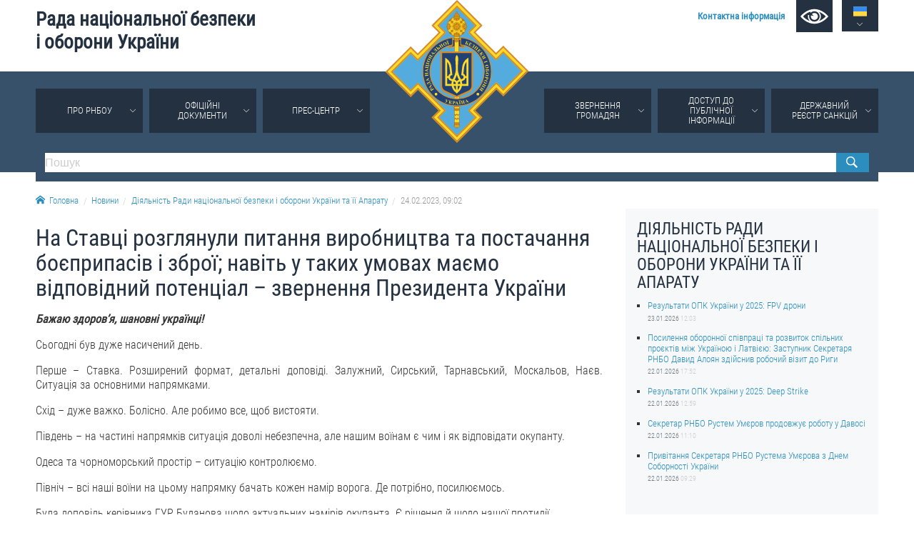

--- FILE ---
content_type: text/html; charset=utf-8
request_url: https://www.rnbo.gov.ua/ua/Diialnist/6126.html
body_size: 7445
content:













    <!DOCTYPE html>
<html lang="ua">
<head data-lng="1" data-home="/">
<meta charset="utf-8" />
<meta http-equiv="X-UA-Compatible" content="IE=edge" />
<meta name="viewport" content="width=device-width, initial-scale=1, user-scalable=no, maximum-scale=1" />
<meta name="rating" content="general" />
<meta name="robots" content="all" />

<meta name="title" content="Рада національної безпеки і оборони України" />
<meta name="description" content="Рада національної безпеки і оборони України" />
<meta name="keywords" content="Рада національної безпеки і оборони України, РНБО" />

<meta property="og:title" content="Рада національної безпеки і оборони України" />
<meta property="og:description" content="Рада національної безпеки і оборони України" />
<meta property="og:image" content="https://www.rnbo.gov.ua/files/cover/6/6126-1677222182.jpg" />
<meta property="og:url" content="https://www.rnbo.gov.ua/ua/Diialnist/6126.html" />
<meta property="og:site_name" content="Рада національної безпеки і оборони України" />
<meta property="og:type" content="website" />
<!-- <meta property="fb:app_id" content="" /> -->
<link rel="canonical" href="https://www.rnbo.gov.ua/ua/Diialnist/6126.html" />
<link rel="apple-touch-icon" sizes="180x180" href="/apple-touch-icon.png">
<link rel="icon" type="image/png" sizes="32x32" href="/favicon-32x32.png">
<link rel="icon" type="image/png" sizes="16x16" href="/favicon-16x16.png">
<link rel="manifest" href="/site.webmanifest">
<link rel="mask-icon" href="/safari-pinned-tab.svg" color="#5bbad5">
<meta name="msapplication-TileColor" content="#204b9a">
<meta name="theme-color" content="#204b9a">

<title>На Ставці розглянули питання виробництва та постачання боєприпасів і зброї; навіть у таких умовах маємо відповідний потенціал – звернення Президента України - Рада національної безпеки і оборони України</title>

<link type="text/css" rel="stylesheet" href="/src/_.css?20221006" />

</head>

<body>
    

<div id="oldbrowser"><p>Ваш браузер є застарілим і не підтримує сучасні веб-стандарти, а так само становить потенційну загрозу вашої безпеки.<br />Будь ласка, встановіть сучасний браузер</p></div>
<!--[if IE]><script>document.getElementById('oldbrowser').style.display='block';</script><![endif]-->
<script>if(!window.CSS || !window.CSS.supports || !window.CSS.supports("grid", "unset")){document.getElementById('oldbrowser').style.display='block';}</script>    

<div id="fb-root"></div>


<header>
    <a id="toplogo" href="/"></a>
    <section id="topbar">
        <h1 id="toptitle"><a href="/">Рада&nbsp;національної&nbsp;безпеки і&nbsp;оборони&nbsp;України</a></h1>
        <div id="topmenu">
            <a href="/ua/Kontaktna-informatsiia.html"><strong>Контактна інформація</strong></a>
            <a href="#" name="lowvision" onclick="return UANA.Lowvision(this.name);" id="lowvision" title="Для людей з вадамми зору"><svg class="icon"><use xlink:href="/src/_.svg#lowvision"></use></svg></a>
            <span id="langsmenu" class="ardoup" onmouseenter="UANA.LangLink()">
                <a title="Українська" id="langversion1" href="#" class="on"><svg class="icon"><use xlink:href="/src/_.svg#ua"></use></svg></a>
                <a title="English" id="langversion2" href="/en/"><svg class="icon"><use xlink:href="/src/_.svg#en"></use></svg></a>
            </span>
        </div>
        
        <span id="mobilemenu" onclick="UANA.Mobilemenu()"><svg class="icon"><use xlink:href="/src/_.svg#menu"></use></svg></span>
    </section>
    <section id="testmode"><!-- Увага! Сайт працює у тестовому режимі. <a href="http://old.rnbo.gov.ua" target="_blank">Архівна версія.</a>--></section>
    <nav>
        <section id="mainmenu"><ul id="mainmenu_rootul"><li><a class="ardoup" href="/ua/Pro-RNBOU.html">Про РНБОУ</a><ul><li><a href="/ua/Sklad-Rady-natsionalnoi-bezpeky-i-oborony-Ukrainy.html">Склад Ради національної безпеки і оборони України</a></li><li><a href="/ua/Aparat-Rady-natsionalnoi-bezpeky-i-oborony-Ukrainy.html">Апарат Ради національної безпеки і оборони України</a><ul><li><a href="/ua/UMYeROV-Rustem-Enverovych.html">УМЄРОВ Рустем Енверович</a></li><li><a href="/ua/OSTRYaNSKYY-Yevhen-Viktorovych.html">ОСТРЯНСЬКИЙ Євгеній Вікторович</a></li><li><a href="/ua/ALOYaN-Davyd-Manvelovych.html">АЛОЯН Давид Манвелович</a></li></ul></li><li><a href="/ua/Pravova-osnova-diialnosti-Rady-natsionalnoi-bezpeky-i-oborony-Ukrainy.html">Правова основа діяльності Ради національної безпеки і оборони України</a></li><li><a href="/ua/Istorychna-dovidka-pro-diialnist-Rady-natsionalnoi-bezpeky-i-oborony-Ukrainy.html">Історична довідка про діяльність Ради національної безпеки і оборони України</a></li></ul></li><li><a class="ardoup" href="/ua/Ukazy/">Офіційні документи</a></li><li><a class="ardoup" href="/ua/Pres-tsentr.html">Прес-центр</a><ul><li><a href="/ua/Diialnist/">Новини</a></li><li><a href="/ua/Photo/">Фотогалерея</a></li><li><a href="/ua/Video/">Відеогалерея</a></li></ul></li><li><a class="ardoup" href="/ua/Zvernennia--hromadian.html">Звернення громадян</a><ul><li><a href="/ua/Zvernennia-hromadian.html">Звернення громадян</a></li><li><a href="/ua/Elektronne-zvernennia.html">Електронне звернення</a></li></ul></li><li><a class="ardoup" href="/ua/Publichna-informatsiia.html">Доступ до публічної інформації</a><ul><li><a href="/ua/Orhanizatsiia-dostupu-do-publichnoi-informatsii.html">Організація доступу до публічної інформації</a></li><li><a href="/ua/Zapyt-na-otrymannia-publichnoi-informatsii.html">Запит на отримання публічної інформації</a></li><li><a href="/ua/Oblik-publichnoi-informatsii.html">Облік публічної інформації</a></li><li><a href="/ua/Pytannia-zapobihannia-koruptsii.html">Питання запобігання корупції</a></li><li><a href="/ua/Derzhavni-zakupivli_1.html">Публічні закупівлі</a></li><li><a href="/ua/Vnutrishnii-audyt.html">Внутрішній аудит</a></li></ul></li><li><a class="ardoup" href="https://drs.nsdc.gov.ua">Державний реєстр санкцій</a></li></ul></section>
        <section>
            <form id="topsearch" action="/ua/search.html">
                <input type="search" name="S" placeholder="Пошук" />
                <button type="submit"></button>
            </form>
        </section>
    </nav>
</header>
    
    <section>
        <div id="crumbs">
            <a href="/"><svg class="icon icon-home"><use xlink:href="/src/_.svg#home"></use></svg>Головна</a><a href="/ua/Novyny/">Новини</a><a href="/ua/Diialnist/">Діяльність Ради національної безпеки і оборони України та її Апарату</a><a>24.02.2023,&nbsp;09:02</a>
        </div>
    </section>


<main>
        
    <article>
        <h1>На Ставці розглянули питання виробництва та постачання боєприпасів і зброї; навіть у таких умовах маємо відповідний потенціал – звернення Президента України</h1>
        <p style="text-align: justify;"><strong><em>Бажаю здоровʼя, шановні українці!</em></strong></p>
<p style="text-align: justify;">Сьогодні був дуже насичений день.</p>
<p style="text-align: justify;">Перше &ndash;&nbsp;Ставка. Розширений формат, детальні доповіді. Залужний, Сирський, Тарнавський, Москальов, Наєв. Ситуація за основними напрямками.</p>
<p style="text-align: justify;">Схід &ndash; дуже важко. Болісно. Але робимо все, щоб вистояти.</p>
<p style="text-align: justify;">Південь &ndash; на частині напрямків ситуація доволі небезпечна, але нашим воїнам є чим і як відповідати окупанту.</p>
<p style="text-align: justify;">Одеса та чорноморський простір &ndash; ситуацію контролюємо.</p>
<p style="text-align: justify;">Північ &ndash; всі наші воїни на цьому напрямку бачать кожен намір ворога. Де потрібно, посилюємось.</p>
<p style="text-align: justify;">Була доповідь керівника ГУР Буданова щодо актуальних намірів окупанта. Є рішення й щодо нашої протидії.</p>
<p style="text-align: justify;">Окремо й дуже детально на Ставці розглянули питання виробництва та постачання боєприпасів і зброї. Звичайно, я не можу публічно повідомити деталі щодо цього. Але це змістовна робота. Я радий чути на Ставці, що навіть у таких умовах ми маємо відповідний потенціал.</p>
<p style="text-align: justify;">Протягом вечора отримую детальні доповіді щодо ситуації в Херсоні. Там унаслідок чергового російського удару пошкоджений магістральний трубопровід, який забезпечував опалення для близько 600 будинків &ndash; понад 40 тисяч людей! Ремонтні роботи триватимуть без перерви, поки не буде відновлено постачання тепла.</p>
<p style="text-align: justify;">І ми відновимо! Хоч би що ці російські терористи й виродки робили, ми все відновимо.</p>
<p style="text-align: justify;">Провів сьогодні переговори з Прем&rsquo;єр-міністром Іспанії, який прибув у Київ. Я подякував за дуже важливу іспанську оборонну й політичну підтримку. За те, що протягом року повномасштабної війни Іспанія стоїть разом із нами в захисті від російського терору.</p>
<p style="text-align: justify;">Це дуже цінна й ціннісна співпраця. Саме тут, на нашій землі, ми захищаємо саме ті цінності, на яких тримається життя не лише нашого народу, а й абсолютної більшості народів Європи.</p>
<p style="text-align: justify;">Звичайно, на цих цінностях тримається й життя Іспанії. І тому ми дуже добре розуміємо одне одного. Іспанія стала частиною нашої танкової коаліції. Іспанія допомогла нам із захистом нашого неба. Є багато інших параметрів підтримки &ndash; як уже здійсненої, так і запланованої нами.</p>
<p style="text-align: justify;">Сьогодні ж зустрівся з делегацією глобальної парламентської мережі &laquo;Об&rsquo;єднані для України&raquo;. Це представники 13 парламентів європейських країн та Європарламенту. Тематика зустрічі абсолютно зрозуміла &ndash;&nbsp;зброя для наших воїнів, санкції проти держави-терориста, реалізація наших мирних ініціатив, зокрема формули миру.</p>
<p style="text-align: justify;">Говорив із Президентом Єгипту, зокрема й про захист міжнародного права, і про нашу роботу для відновлення продовольчої безпеки, і про деякі аспекти двосторонніх відносин. Хороша розмова.</p>
<p style="text-align: justify;">Значну частину цього дня присвятив підготовці до завтрашніх дипломатичних заходів. Маємо зробити все, щоб вони стали результативними для України. Справді вагомими не лише з погляду символізму, бо буде 24 лютого. Але й з погляду реальної користі для нашого захисту.</p>
<p style="text-align: justify;"><strong><em>Слава нашим воїнам!</em></strong></p>
<p style="text-align: justify;"><strong><em>Слава кожному й кожній, хто зараз у бою!</em></strong></p>
<p style="text-align: justify;"><strong><em>Дякую всім, хто нам допомагає!</em></strong></p>
<p style="text-align: justify;"><strong><em>Слава Україні!</em></strong></p>
<p style="text-align: justify;"><strong><em><a href="https://www.president.gov.ua/news/na-stavci-rozglyanuli-pitannya-virobnictva-ta-postachannya-b-81209">https://www.president.gov.ua/news/na-stavci-rozglyanuli-pitannya-virobnictva-ta-postachannya-b-81209</a></em></strong></p>
<p style="text-align: justify;">&nbsp;</p>
        
        
        
        <div id="printversion"><a href="?PRINT"><svg class="icon"><use xlink:href="/src/_.svg#print"></use></svg>Версія для друку</a></div>
    </article>
    
     <aside>
        <div id="sidebar">
            <h2>Діяльність Ради національної безпеки і оборони України та її Апарату</h2>
            <ul class="lastitems"><li>
	<a href="/ua/Diialnist/7370.html">Результати ОПК України у 2025: FPV дрони</a>
	<small>23.01.2026 <em>12:03</em></small>
</li><li>
	<a href="/ua/Diialnist/7369.html">Посилення оборонної співпраці та розвиток спільних проєктів між Україною і Латвією: Заступник Секретаря РНБО Давид Алоян здійснив робочий візит до Риги</a>
	<small>22.01.2026 <em>17:52</em></small>
</li><li>
	<a href="/ua/Diialnist/7368.html">Результати ОПК України у 2025: Deep Strike</a>
	<small>22.01.2026 <em>12:59</em></small>
</li><li>
	<a href="/ua/Diialnist/7366.html">Секретар РНБО Рустем Умєров продовжує роботу у Давосі</a>
	<small>22.01.2026 <em>11:10</em></small>
</li><li>
	<a href="/ua/Diialnist/7367.html">Привітання Секретаря РНБО Рустема Умєрова з Днем Соборності України</a>
	<small>22.01.2026 <em>09:29</em></small>
</li></ul>
        </div>
    </aside>
    
</main>



    <div id="social">
		
		<div class="sharebtn" id="share_facebook">
		    <div class="fb-like" data-layout="button" data-action="recommend" data-show-faces="true" data-share="true"></div>
		</div>
		
		<div class="sharebtn" id="share_twitter">
			<a href="https://twitter.com/share" class="twitter-share-button" data-lang="uk" data-show-count="false">Твіт</a>
		</div>
</div>

<footer>

	<section id="bottombar">
		<div id="ulinks">
			<div class="htitle"><svg class="icon"><use xlink:href="/src/_.svg#share"></use></svg>Корисні посилання</div>
			<a href="https://www.president.gov.ua/">ПРЕЗИДЕНТ УКРАЇНИ</a><br />
			<a href="https://www.kmu.gov.ua/ua">УРЯД УКРАЇНИ</a><br />
			<a href="https://www.rada.gov.ua/">ВЕРХОВНА РАДА УКРАЇНИ</a><br />
			<br />
			
		</div>
		
		<div>
			<div class="htitle"><svg class="icon"><use xlink:href="/src/_.svg#email"></use></svg>Контактна інформація</div>
			01601, м.Київ, вул. Петра Болбочана, 8<br />
			Електронна адреса для звернень громадян: <a href="mailto:gromada@rnbo.gov.ua">gromada@rnbo.gov.ua</a><br />
			Телефони для надання інформації про звернення громадян та <br />
			запити на публічну інформацію: (044) 255-05-15, 255-06-49<br />
			Довідка про реєстрацію вхідної кореспонденції та інформація про <br />
			вихідну кореспонденцію Апарату РНБОУ: (044) 255-05-50, 255-06-34, 255-06-50<br />
            0-800-503-486 &mdash; «телефон довіри»<br />
            щодо протидії контрабанді та корупції на митниці<br />&nbsp;<br />
		</div>
		
		<div>
			<div class="htitle"><svg class="icon"><use xlink:href="/src/_.svg#like"></use></svg>Слідкуй в соцмережах</div>
			<a title="Facebook" class="smedia facebook" href="https://www.facebook.com/rnbou"><svg class="icon"><use xlink:href="/src/_.svg#facebook"></use></svg></a>
			<a title="Youtube" class="smedia youtube" href="https://www.youtube.com/channel/UCPEjYHyLzlJ7DvqUwGIGCsA/"><svg class="icon"><use xlink:href="/src/_.svg#youtube"></use></svg></a>
			<a title="Twitter" class="smedia twitter" href="https://twitter.com/rnbo_gov_ua"><svg class="icon"><use xlink:href="/src/_.svg#twitter"></use></svg></a>
			<a title="Instagram" class="smedia instagram" href="https://www.instagram.com/rnbo_ua/"><svg class="icon"><use xlink:href="/src/_.svg?20221006#instagram"></use></svg></a>
		</div>
	</section>

    <div id="footline">
        <section>
            <div id="copyright"><span>Усі права на матеріали, розміщені на цьому сайті,</span> <span>належать Апарату Ради національної безпеки і оборони України.</span></div>
            
            <div id="footmenu">
                <a href="/ua/sitemap/">Мапа сайту</a>
                <a href="/ua/rss.xml">RSS</a>
            </div>
        </section>
    </div>
	
</footer>

<script src="/src/_.js?2024-06-05"></script>
<!--
<script>  (function(i,s,o,g,r,a,m){i['GoogleAnalyticsObject']=r;i[r]=i[r]||function(){  (i[r].q=i[r].q||[]).push(arguments)},i[r].l=1*new Date();a=s.createElement(o),  m=s.getElementsByTagName(o)[0];a.async=1;a.src=g;m.parentNode.insertBefore(a,m)  })(window,document,'script','//www.google-analytics.com/analytics.js','ga');  ga('create', 'UA-48740126-1', 'auto');  ga('send', 'pageview');</script>
-->

<!-- Google tag (gtag.js) -->
<script async src="https://www.googletagmanager.com/gtag/js?id=G-EK5BW3MJYQ"></script>
<script>  window.dataLayer = window.dataLayer || []; function gtag(){dataLayer.push(arguments);} gtag('js', new Date());  gtag('config', 'G-EK5BW3MJYQ'); </script>

</body>

</html>
